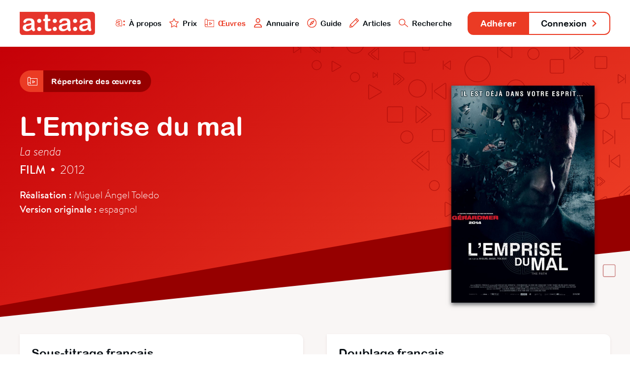

--- FILE ---
content_type: text/html; charset=utf-8
request_url: https://www.ataa.fr/base/lemprise-du-mal
body_size: 4248
content:

	
<!DOCTYPE html>
<html class="no-js" lang="fr">

<head>
	<meta charset="utf-8">
	<meta http-equiv="x-ua-compatible" content="ie=edge">
	<title>L&#039;Emprise du mal - ATAA</title>
	<meta name="description" content="l'ATAA regroupe des centaines de professionnels du doublage, du sous-titrage et de la voice-over qui œuvrent pour la reconnaissance, le développement, la défense et la promotion de leur métier dans le paysage culturel audiovisuel.">
	<meta name="viewport" content="width=device-width, initial-scale=1">

	<meta property="og:url" content="https://www.ataa.fr/base/lemprise-du-mal" />
<meta property="og:type" content="article" />
<meta property="og:title" content="L&#039;Emprise du mal" />
<meta property="og:description" content="Une œuvre issue de la base de données de l’ATAA" />

	<link rel="apple-touch-icon" sizes="180x180" href="/apple-touch-icon.png">
	<link rel="icon" type="image/png" sizes="32x32" href="/favicon-32x32.png">
	<link rel="icon" type="image/png" sizes="16x16" href="/favicon-16x16.png">
	<link rel="manifest" href="/site.webmanifest">
	<link rel="mask-icon" href="/safari-pinned-tab.svg" color="#e63328">
	<meta name="msapplication-TileColor" content="#e63328">
	<meta name="theme-color" content="#ffffff">
	<link rel="stylesheet" href="/css/main.css?cache_bust=1697103467857">
</head>

<body>
<div class="siteNav" id="siteNav">
	<div class="siteContainer siteContainer--full-width-large">
		<div class="siteNav__content">
			<h1 class="siteNav-brand"><a class="siteNav-brand__link" href="/"><img src="/assets/images/ataa-logo.png" alt="ATAA" /></a></h1>

			<ul class="siteNav-primary">
				<li class="siteNav-primary__item">
					<a class="siteNav-primary__link " href="/presentation">
						<img class="siteNav-primary__icon" src="/assets/svg/nav-ataa.svg"/>
						À propos
					</a>
				</li>
				<li class="siteNav-primary__item">
					<a class="siteNav-primary__link " href="/prix">
						<img class="siteNav-primary__icon" src="/assets/svg/nav-star.svg"/>
						Prix
					</a>
				</li>
				<li class="siteNav-primary__item">
					<a class="siteNav-primary__link siteNav-primary__link--is-active" href="/base">
						<img class="siteNav-primary__icon" src="/assets/svg/nav-project.svg"/>
						Œuvres
					</a>
				</li>
				<li class="siteNav-primary__item">
					<a class="siteNav-primary__link " href="/annuaire">
						<img class="siteNav-primary__icon" src="/assets/svg/nav-user.svg"/>
						Annuaire
					</a>
				</li>
				<li class="siteNav-primary__item">
					<a class="siteNav-primary__link " href="/guide">
						<img class="siteNav-primary__icon" src="/assets/svg/nav-compass.svg"/>
						Guide
					</a>
				</li>
				<li class="siteNav-primary__items">
					<a class="siteNav-primary__link " href="#">
						<img class="siteNav-primary__icon" src="/assets/svg/nav-pen.svg"/>
						Articles
					</a>
					<ul class="siteNav-primary__sub" style="padding: 1rem; width: auto; box-shadow: 0 .125rem .25rem rgba(177, 167, 167, 0.6); bottom: -5.75rem;">
						<li class="siteNav-primary__subitem">
							<a class="siteNav-primary__sublink" href="/blog">
								<img class="siteNav-primary__icon" src="/assets/svg/nav-pen.svg"/>
								Blog
							</a>
						</li>
						<li class="siteNav-primary__subitem" style="padding-top: 0.25rem;">
							<a class="siteNav-primary__sublink" href="/revue">
								<img class="siteNav-primary__icon" src="/assets/svg/nav-book.svg"/>
								Revue
							</a>
						</li>
					</ul>
				</li>
				<li class="siteNav-primary__item">
					<a class="siteNav-primary__link " href="/recherche">
						<img class="siteNav-primary__icon" src="/assets/svg/nav-search.svg"/>
						Recherche
					</a>
				</li>
			</ul>

			<ul class="siteNav-secondary">
									<li class="siteNav-secondary__item"><a class="siteNav-secondary__link siteNav-secondary__link--subscribe" href="/adherer">Adhérer</a></li>
											<li class="siteNav-secondary__item"><a class="siteNav-secondary__link siteNav-secondary__link--login" href="/compte/connexion">Connexion <svg class="svg-arrow" xmlns="http://www.w3.org/2000/svg" viewBox="0 0 21.5 35.5">
    <polyline style="fill: none; stroke-linecap: round; stroke-linejoin: round; stroke-width: 6px;" points="3 3 18.5 18.5 3 32.5"/>
</svg></a></li>
												</ul>
		</div>
	</div>
</div>

<div class="artworkHeader">
	<div class="artworkHeader__bgOne"></div>
	<div class="artworkHeader__bgTwo"></div>

	<div class="artworkHeader__content">
		<div class="siteContainer">
						<div class="subnav">
            <a href="/base" class="subnav__link">
            <div class="subnav__icon subnav__icon--alone">
                            <svg class="svg-project" xmlns="http://www.w3.org/2000/svg" viewBox="0 0 55.54 48.37">
    <polyline style="fill:none;stroke-linecap:round;stroke-linejoin:round;stroke-width:3px;" points="8.9 46.87 54.04 46.87 54.04 8.7 15.87 8.7 15.87 39.37"/>
    <path style="fill:none;stroke-linecap:round;stroke-linejoin:round;stroke-width:3px;" d="M8.68,46.87a7.19,7.19,0,1,1,7.19-7.19"/>
    <path style="fill:none;stroke-linecap:round;stroke-linejoin:round;stroke-width:3px;" d="M15.87,8.68a7.19,7.19,0,0,0-14.37,0v31"/>
    <polygon style="fill:none;stroke-linecap:round;stroke-linejoin:round;stroke-width:3px;" points="28.29 21.14 28.29 34.31 41.04 27.8 28.29 21.14"/>
</svg>                    </div>
        <div class="subnav__title">Répertoire des œuvres</div>
    </a>
            </a>
    </div>
			<img class="mainHeader__bgHeader" src="/assets/svg/bannerMain.svg"/>
			
			<div class="artworkHeader__info">
				<h2 class="artworkHeader__title">
					L&#039;Emprise du mal
				</h2>
								<h3 class="artworkHeader__titlevo">La senda</h3>
								<h4 class="artworkHeader__subtitle"><strong>Film</strong> <span class="artworkHeader__separator">•</span> 2012</h4>
				<div class="artworkHeader__details">
										<strong>Réalisation :</strong> Miguel Ángel Toledo
										<br><strong>Version originale :</strong>
										espagnol
									</div>
			</div>

																<div class="artworkHeader__cover">
				<div class="artworkHeader__image"  style="background-image: url('/images/_normal/LEmpriseDuMal.jpg');">
									</div>
			</div>
		</div>
	</div>
</div>

<div class="artworkAdaptations">
	<div class="artworkAdaptations__bgFooter"></div>
	<div class="siteContainer siteContainer--full-width-small">
		<div class="artworkAdaptations__content">
									<div class="artworkAdaptations__item">
				<div class="artworkAdaptations__itemContent">
					<div class="artworkAdaptations__header">
						<h3 class="artworkAdaptations__title">Sous-titrage
														français
													</h3>

						<div class="artworkAdaptations__subtitle">
														Dvd / vod • 2014													</div>
					</div>

					<div class="artworkAdaptations__authors">
																													<a class="artworkAdaptations__author" href="/annuaire/ncalderon">
																			<div class="artworkAdaptations__authorPhoto"><svg class="svg-user" xmlns="http://www.w3.org/2000/svg" viewBox="0 0 68.33 68.33">
    <path style="fill:none;stroke-miterlimit:10;stroke-width:4px;stroke-linecap:round;" d="M44.63,47.8s-10.56,7.11-20.83,0"/>
    <circle style="fill:none;stroke-miterlimit:10;stroke-width:4px;" cx="45.5" cy="29.85" r="4.51"/>
    <circle style="fill:none;stroke-miterlimit:10;stroke-width:4px;" cx="22.74" cy="29.85" r="4.51"/>
    <circle style="fill:none;stroke-miterlimit:10;stroke-width:4px;" cx="34.17" cy="34.17" r="32.17"/>
    <path style="fill:none;stroke-miterlimit:10;stroke-width:4px;" d="M52.6,7.86C50.39,32.63,5.55,14.58,3.06,42.62"/>
</svg></div>
															
									<div class="artworkAdaptations__authorInfo">
										<div class="artworkAdaptations__authorName">
										Nelson Calderón
										</div>
									</div>
								</a>
																															<a class="artworkAdaptations__author" href="/annuaire/STRIPPOLI">
																			<div class="artworkAdaptations__authorPhoto"><svg class="svg-user" xmlns="http://www.w3.org/2000/svg" viewBox="0 0 68.33 68.33">
    <path style="fill:none;stroke-miterlimit:10;stroke-width:4px;stroke-linecap:round;" d="M44.63,47.8s-10.56,7.11-20.83,0"/>
    <circle style="fill:none;stroke-miterlimit:10;stroke-width:4px;" cx="45.5" cy="29.85" r="4.51"/>
    <circle style="fill:none;stroke-miterlimit:10;stroke-width:4px;" cx="22.74" cy="29.85" r="4.51"/>
    <circle style="fill:none;stroke-miterlimit:10;stroke-width:4px;" cx="34.17" cy="34.17" r="32.17"/>
    <path style="fill:none;stroke-miterlimit:10;stroke-width:4px;" d="M52.6,7.86C50.39,32.63,5.55,14.58,3.06,42.62"/>
</svg></div>
															
									<div class="artworkAdaptations__authorInfo">
										<div class="artworkAdaptations__authorName">
										Pascal Strippoli
										</div>
									</div>
								</a>
																					
											</div>

					
					
					<div class="artworkAdaptations__credits">
												<div class="artworkAdaptations__creditInfos">Distributeur : Wild Side</div>
												<div class="artworkAdaptations__creditInfos">Laboratoire : Hiventy</div>
											</div>
				</div>
			</div>
												<div class="artworkAdaptations__item">
				<div class="artworkAdaptations__itemContent">
					<div class="artworkAdaptations__header">
						<h3 class="artworkAdaptations__title">Doublage
														français
													</h3>

						<div class="artworkAdaptations__subtitle">
														Dvd / vod • 2014													</div>
					</div>

					<div class="artworkAdaptations__authors">
																													<a class="artworkAdaptations__author" href="/annuaire/ncalderon">
																			<div class="artworkAdaptations__authorPhoto"><svg class="svg-user" xmlns="http://www.w3.org/2000/svg" viewBox="0 0 68.33 68.33">
    <path style="fill:none;stroke-miterlimit:10;stroke-width:4px;stroke-linecap:round;" d="M44.63,47.8s-10.56,7.11-20.83,0"/>
    <circle style="fill:none;stroke-miterlimit:10;stroke-width:4px;" cx="45.5" cy="29.85" r="4.51"/>
    <circle style="fill:none;stroke-miterlimit:10;stroke-width:4px;" cx="22.74" cy="29.85" r="4.51"/>
    <circle style="fill:none;stroke-miterlimit:10;stroke-width:4px;" cx="34.17" cy="34.17" r="32.17"/>
    <path style="fill:none;stroke-miterlimit:10;stroke-width:4px;" d="M52.6,7.86C50.39,32.63,5.55,14.58,3.06,42.62"/>
</svg></div>
															
									<div class="artworkAdaptations__authorInfo">
										<div class="artworkAdaptations__authorName">
										Nelson Calderón
										</div>
									</div>
								</a>
																															<a class="artworkAdaptations__author" href="/annuaire/STRIPPOLI">
																			<div class="artworkAdaptations__authorPhoto"><svg class="svg-user" xmlns="http://www.w3.org/2000/svg" viewBox="0 0 68.33 68.33">
    <path style="fill:none;stroke-miterlimit:10;stroke-width:4px;stroke-linecap:round;" d="M44.63,47.8s-10.56,7.11-20.83,0"/>
    <circle style="fill:none;stroke-miterlimit:10;stroke-width:4px;" cx="45.5" cy="29.85" r="4.51"/>
    <circle style="fill:none;stroke-miterlimit:10;stroke-width:4px;" cx="22.74" cy="29.85" r="4.51"/>
    <circle style="fill:none;stroke-miterlimit:10;stroke-width:4px;" cx="34.17" cy="34.17" r="32.17"/>
    <path style="fill:none;stroke-miterlimit:10;stroke-width:4px;" d="M52.6,7.86C50.39,32.63,5.55,14.58,3.06,42.62"/>
</svg></div>
															
									<div class="artworkAdaptations__authorInfo">
										<div class="artworkAdaptations__authorName">
										Pascal Strippoli
										</div>
									</div>
								</a>
																					
											</div>

					
					
					<div class="artworkAdaptations__credits">
												<div class="artworkAdaptations__creditInfos">Distributeur : Wild Side</div>
												<div class="artworkAdaptations__creditInfos">Studio : Chinkel</div>
											</div>
				</div>
			</div>
								</div>
	</div>
</div>

<div class="database database--random">
	<div class="siteContainer">
		<h2 class="database__titleRandom">Découvrez d'autres Adaptations</h2>
		<div class="database__list database__list--featured">
												<a class="database__artwork" href="/base/suspect-n1-tennison">
				<div class="database__cover" style="background-image: url('/images/prime-suspect.jpg');"></div>
				<div class="database__info">
					<div class="database__name">Suspect n°1: Tennison</div>
					<div class="database__details">Série • 2017</div>
				</div>
			</a>
																			<a class="database__artwork" href="/base/the-voices">
				<div class="database__cover" style="background-image: url('/images/_normal/The_Voices.jpg');"></div>
				<div class="database__info">
					<div class="database__name">The Voices</div>
					<div class="database__details">Film • 2020</div>
				</div>
			</a>
												<a class="database__artwork" href="/base/bagarres-au-king-creole">
				<div class="database__cover" style="background-image: url('/images/King_Creole_poster.jpg');"></div>
				<div class="database__info">
					<div class="database__name">Bagarres au King Créole</div>
					<div class="database__details">Film • 1958</div>
				</div>
			</a>
												<a class="database__artwork" href="/base/bloody-trophy-commerce-illegal-de-cornes-de-rhinoceros">
				<div class="database__cover" style="background-image: url('/images/Screenshot-2025-06-16-at-20.34.49.png');"></div>
				<div class="database__info">
					<div class="database__name">Bloody Trophy, Commerce illégal de cornes de rhinocéros</div>
					<div class="database__details">Documentaire • 2025</div>
				</div>
			</a>
												<a class="database__artwork" href="/base/mogadiscio-1993-la-chute-du-faucon-noir">
				<div class="database__cover" style="background-image: url('/images/mogadiscio-1993-la-chute-du-faucon-noir.png');"></div>
				<div class="database__info">
					<div class="database__name">Mogadiscio 1993 : la chute du Faucon noir</div>
					<div class="database__details">Documentaire • 2024</div>
				</div>
			</a>
																			<a class="database__artwork" href="/base/yo-mtv-maps">
				<div class="database__cover" style="background-image: url('/images/_normal/Yo-MTV-Maps.jpg');"></div>
				<div class="database__info">
					<div class="database__name">Yo! MTV Maps</div>
					<div class="database__details">Documentaire • 2021</div>
				</div>
			</a>
												<a class="database__artwork" href="/base/dragon-quest-your-story">
				<div class="database__cover" style="background-image: url('/images/dragon_quest_your_story.jpg');"></div>
				<div class="database__info">
					<div class="database__name">Dragon Quest : Your Story</div>
					<div class="database__details">Film • 2019</div>
				</div>
			</a>
												<a class="database__artwork" href="/base/la-mysterieuse-affaire-keli-lane">
				<div class="database__cover" style="background-image: url('/images/keli-lane.jpg');"></div>
				<div class="database__info">
					<div class="database__name">La Mystérieuse Affaire Keli Lane</div>
					<div class="database__details">Documentaire • 2019</div>
				</div>
			</a>
												<a class="database__artwork" href="/base/a-louer">
				<div class="database__cover" style="background-image: url('/images/PARA-ENTRAR-A-VIVIR.jpg');"></div>
				<div class="database__info">
					<div class="database__name">À louer</div>
					<div class="database__details">Film • 2006</div>
				</div>
			</a>
												<a class="database__artwork" href="/base/david-attenborough-le-cimetiere-des-mammouths">
				<div class="database__cover" style="background-image: url('/images/attenborough-mammouths.jpg');"></div>
				<div class="database__info">
					<div class="database__name">David Attenborough &amp; le cimetière des mammouths</div>
					<div class="database__details">Documentaire • 2021</div>
				</div>
			</a>
												<a class="database__artwork" href="/base/le-magicien-des-protheses-animales">
				<div class="database__cover" style="background-image: url('/images/unnamed_250315_145705.jpg');"></div>
				<div class="database__info">
					<div class="database__name">Le Magicien des Prothèses animales</div>
					<div class="database__details">Documentaire • 2020</div>
				</div>
			</a>
												<a class="database__artwork" href="/base/dorohedoro">
				<div class="database__cover" style="background-image: url('/images/dorohedoro2.jpg');"></div>
				<div class="database__info">
					<div class="database__name">Dorohedoro</div>
					<div class="database__details">Série • 2020</div>
				</div>
			</a>
					</div>
		<div class="database__buttonBack">
			<a class="button button--transparent button--back" href="/base"> <svg class="svg-arrow" xmlns="http://www.w3.org/2000/svg" viewBox="0 0 21.5 35.5">
    <polyline style="fill: none; stroke-linecap: round; stroke-linejoin: round; stroke-width: 6px;" class="cls-1" points="18.5 32.5 3 17 18.5 3"/>
</svg> Retour à la base de données</a>
		</div>
	</div>
</div>


<div class="teaser" id="teaser">
	<div class="teaser__container">
		<div class='media__embed media__embed--video' id="media__embed"></div>
	</div>
	<div class="teaser__close" id="teaser__close"></div>
</div>

<div class="siteFooter" id="siteFooter">
	<div class="siteContainer siteContainer--full-width-small">
		<ul class="siteFooter-social">
			<li class="siteFooter-social__item"><a href="/blog"><img src="/assets/svg/footer-blog.svg" alt="Blog"/> Blog <svg class="svg-arrow" xmlns="http://www.w3.org/2000/svg" viewBox="0 0 21.5 35.5">
    <polyline style="fill: none; stroke-linecap: round; stroke-linejoin: round; stroke-width: 6px;" points="3 3 18.5 18.5 3 32.5"/>
</svg></a></li>
			<li class="siteFooter-social__item"><a href="https://fr-fr.facebook.com/ataafrance/" target="_blank"><img src="/assets/svg/footer-facebook.svg" alt="Facebook"/> Facebook <svg class="svg-arrow" xmlns="http://www.w3.org/2000/svg" viewBox="0 0 21.5 35.5">
    <polyline style="fill: none; stroke-linecap: round; stroke-linejoin: round; stroke-width: 6px;" points="3 3 18.5 18.5 3 32.5"/>
</svg></a></li>
			<li class="siteFooter-social__item"><a href="https://twitter.com/ataafr" target="_blank"><img src="/assets/svg/footer-twitter.svg" alt="Twitter"/> Twitter <svg class="svg-arrow" xmlns="http://www.w3.org/2000/svg" viewBox="0 0 21.5 35.5">
    <polyline style="fill: none; stroke-linecap: round; stroke-linejoin: round; stroke-width: 6px;" points="3 3 18.5 18.5 3 32.5"/>
</svg></a></li>
		</ul>
	</div>
			
	<div class="siteContainer">
		<div class="siteFooter-nav">
			<div class="siteFooter-links">
				<h4 class="siteFooter-links__title">ATAA</h4>
				<ul class="siteFooter-links__list">
										<li class="siteFooter-links__item"><a href="/presentation">À propos</a></li>
										<li class="siteFooter-links__item"><a href="/presentation/organisation">Organisation</a></li>
										<li class="siteFooter-links__item"><a href="/prix">Prix ATAA</a></li>
										<li class="siteFooter-links__item"><a href="/presentation/statuts">Statuts</a></li>
									</ul>
			</div>

			<div class="siteFooter-links">
				<h4 class="siteFooter-links__title">Traducteur</h4>
				<ul class="siteFooter-links__list">
										<li class="siteFooter-links__item"><a href="/adherer">Adhérer</a></li>
															<li class="siteFooter-links__item"><a href="/guide">Guide du traducteur</a></li>
										<li class="siteFooter-links__item"><a href="/revue">L&#039;Écran Traduit</a></li>
										<li class="siteFooter-links__item"><a href="/presentation/code-deontologie">Code de déontologie</a></li>
										<li class="siteFooter-links__item"><a href="/annuaire">Annuaire</a></li>
									</ul>
			</div>

			<div class="siteFooter-links">
				<h4 class="siteFooter-links__title">Commanditaire</h4>
				<ul class="siteFooter-links__list">
					<li class="siteFooter-links__item"><a href="/documents/ATAA_Brochure_VF_2023.pdf" target="_blank">Faire adapter une œuvre</a></li>
										<li class="siteFooter-links__item"><a href="/annuaire">Trouver un traducteur</a></li>
										<li class="siteFooter-links__item"><a href="/contact/offre-mission">Poster une offre</a></li>
									</ul>
			</div>

			<div class="siteFooter-links">
				<h4 class="siteFooter-links__title">Support</h4>
				<ul class="siteFooter-links__list">
					<li class="siteFooter-links__item"><a href="https://www.helloasso.com/associations/ataa/formulaires/1" target="_blank">Faire un don</a></li>
										<li class="siteFooter-links__item"><a href="/contact">Contact</a></li>
										<li class="siteFooter-links__item"><a href="/contact/envoyer-message">Presse</a></li>
										<li class="siteFooter-links__item"><a href="/credits">Crédits</a></li>
									</ul>
			</div>
		</div>
	</div>
</div>

<script src="/js/main.js?cache_bust=1697103467857"></script>

<script>
	// TEASER
	var playButtons = document.getElementsByClassName('artworkHeader__image--trailer');
	var closeButton = document.getElementById('teaser__close');
	var html = document.querySelector('html');
	var teaser = document.getElementById('teaser');
	var teaserIframe = document.getElementById('media__embed');

	for (var i = 0; i < playButtons.length; i++) 
	{
		playButtons[i].addEventListener("click", function( event ) 
		{
			var iframe = this.getElementsByClassName('artworkHeader__iframe');
			teaserIframe.innerHTML = iframe[0].innerHTML;
			html.classList.add('teaser__fullscreen');
			teaser.classList.add('teaser--is-visible');
		}, false);
	};

	closeButton.addEventListener("click", function( event ) 
	{
		html.classList.remove('teaser__fullscreen');
		teaser.classList.remove('teaser--is-visible');
		teaserIframe.innerHTML = "";
	}, false);
</script>

<!-- Google Analytics: change UA-XXXXX-Y to be your site's ID. -->
<!--<script>-->
<!--	window.ga=function(){ga.q.push(arguments)};ga.q=[];ga.l=+new Date;-->
<!--	ga('create','UA-XXXXX-Y','auto');ga('send','pageview')-->
<!--</script>-->
<!--<script src="https://www.google-analytics.com/analytics.js" async defer></script>-->

</body>
</html>
